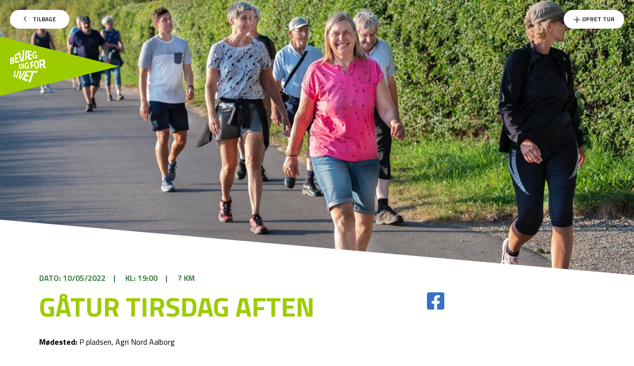

--- FILE ---
content_type: text/html; charset=UTF-8
request_url: https://wewalk.bevaegdigforlivet.dk/locations/gatur-tirsdag-aften/
body_size: 8129
content:
<!doctype html>
<html lang="en-US">
<head>
    <meta charset="UTF-8">
    <meta name="viewport" content="width=device-width, initial-scale=1.0, maximum-scale=1.0, user-scalable=0">
    <link rel="profile" href="http://gmpg.org/xfn/11">
    <meta name='robots' content='index, follow, max-image-preview:large, max-snippet:-1, max-video-preview:-1' />
	<style>img:is([sizes="auto" i], [sizes^="auto," i]) { contain-intrinsic-size: 3000px 1500px }</style>
	<!-- Google Tag Manager -->
<script>(function(w,d,s,l,i){w[l]=w[l]||[];w[l].push({'gtm.start':
new Date().getTime(),event:'gtm.js'});var f=d.getElementsByTagName(s)[0],
j=d.createElement(s),dl=l!='dataLayer'?'&l='+l:'';j.async=true;j.src=
'https://www.googletagmanager.com/gtm.js?id='+i+dl;f.parentNode.insertBefore(j,f);
})(window,document,'script','dataLayer','GTM-K35SQL8');</script>
<!-- End Google Tag Manager -->
	<!-- This site is optimized with the Yoast SEO plugin v26.3 - https://yoast.com/wordpress/plugins/seo/ -->
	<title>Gåtur tirsdag aften - WE WALK - Bevæg dig for livet</title>
	<meta name="description" content="Vi går mellem 7 og 8 km i området." />
	<link rel="canonical" href="https://wewalk.bevaegdigforlivet.dk/locations/gatur-tirsdag-aften/" />
	<meta property="og:locale" content="en_US" />
	<meta property="og:type" content="article" />
	<meta property="og:title" content="Gåtur tirsdag aften - WE WALK - Bevæg dig for livet" />
	<meta property="og:description" content="Vi går mellem 7 og 8 km i området." />
	<meta property="og:url" content="https://wewalk.bevaegdigforlivet.dk/locations/gatur-tirsdag-aften/" />
	<meta property="og:site_name" content="WE WALK - Bevæg dig for livet" />
	<meta property="article:publisher" content="https://www.facebook.com/wewalkdk/" />
	<meta property="og:image" content="https://wewalk.bevaegdigforlivet.dk/wp-content/uploads/2021/03/Skaermbillede-2021-03-26-kl.-12.11.55-kopi.jpg" />
	<meta property="og:image:width" content="2094" />
	<meta property="og:image:height" content="1392" />
	<meta property="og:image:type" content="image/jpeg" />
	<meta name="twitter:card" content="summary_large_image" />
	<script type="application/ld+json" class="yoast-schema-graph">{"@context":"https://schema.org","@graph":[{"@type":"WebPage","@id":"https://wewalk.bevaegdigforlivet.dk/locations/gatur-tirsdag-aften/","url":"https://wewalk.bevaegdigforlivet.dk/locations/gatur-tirsdag-aften/","name":"Gåtur tirsdag aften - WE WALK - Bevæg dig for livet","isPartOf":{"@id":"https://wewalk.bevaegdigforlivet.dk/#website"},"primaryImageOfPage":{"@id":"https://wewalk.bevaegdigforlivet.dk/locations/gatur-tirsdag-aften/#primaryimage"},"image":{"@id":"https://wewalk.bevaegdigforlivet.dk/locations/gatur-tirsdag-aften/#primaryimage"},"thumbnailUrl":"https://wewalk.bevaegdigforlivet.dk/wp-content/uploads/2021/03/Skaermbillede-2021-03-26-kl.-12.11.55-kopi.jpg","datePublished":"2022-04-06T07:42:40+00:00","description":"Vi går mellem 7 og 8 km i området.","breadcrumb":{"@id":"https://wewalk.bevaegdigforlivet.dk/locations/gatur-tirsdag-aften/#breadcrumb"},"inLanguage":"en-US","potentialAction":[{"@type":"ReadAction","target":["https://wewalk.bevaegdigforlivet.dk/locations/gatur-tirsdag-aften/"]}]},{"@type":"ImageObject","inLanguage":"en-US","@id":"https://wewalk.bevaegdigforlivet.dk/locations/gatur-tirsdag-aften/#primaryimage","url":"https://wewalk.bevaegdigforlivet.dk/wp-content/uploads/2021/03/Skaermbillede-2021-03-26-kl.-12.11.55-kopi.jpg","contentUrl":"https://wewalk.bevaegdigforlivet.dk/wp-content/uploads/2021/03/Skaermbillede-2021-03-26-kl.-12.11.55-kopi.jpg","width":2094,"height":1392},{"@type":"BreadcrumbList","@id":"https://wewalk.bevaegdigforlivet.dk/locations/gatur-tirsdag-aften/#breadcrumb","itemListElement":[{"@type":"ListItem","position":1,"name":"Home","item":"https://wewalk.bevaegdigforlivet.dk/"},{"@type":"ListItem","position":2,"name":"Gåtur tirsdag aften"}]},{"@type":"WebSite","@id":"https://wewalk.bevaegdigforlivet.dk/#website","url":"https://wewalk.bevaegdigforlivet.dk/","name":"WE WALK - Bevæg dig for livet","description":"Just another WordPress site","potentialAction":[{"@type":"SearchAction","target":{"@type":"EntryPoint","urlTemplate":"https://wewalk.bevaegdigforlivet.dk/?s={search_term_string}"},"query-input":{"@type":"PropertyValueSpecification","valueRequired":true,"valueName":"search_term_string"}}],"inLanguage":"en-US"}]}</script>
	<!-- / Yoast SEO plugin. -->


<link rel='dns-prefetch' href='//maps.googleapis.com' />
<link rel='dns-prefetch' href='//unpkg.com' />
<link rel='dns-prefetch' href='//cdnjs.cloudflare.com' />
<link rel='dns-prefetch' href='//cdn.jsdelivr.net' />
<link rel='dns-prefetch' href='//use.fontawesome.com' />

<link rel="alternate" type="application/rss+xml" title="WE WALK - Bevæg dig for livet &raquo; Feed" href="https://wewalk.bevaegdigforlivet.dk/feed/" />
<link rel="alternate" type="application/rss+xml" title="WE WALK - Bevæg dig for livet &raquo; Comments Feed" href="https://wewalk.bevaegdigforlivet.dk/comments/feed/" />
<link rel='stylesheet' id='wp-block-library-css' href='https://wewalk.bevaegdigforlivet.dk/wp-includes/css/dist/block-library/style.min.css?ver=6.8.3' type='text/css' media='all' />
<style id='classic-theme-styles-inline-css' type='text/css'>
/*! This file is auto-generated */
.wp-block-button__link{color:#fff;background-color:#32373c;border-radius:9999px;box-shadow:none;text-decoration:none;padding:calc(.667em + 2px) calc(1.333em + 2px);font-size:1.125em}.wp-block-file__button{background:#32373c;color:#fff;text-decoration:none}
</style>
<style id='global-styles-inline-css' type='text/css'>
:root{--wp--preset--aspect-ratio--square: 1;--wp--preset--aspect-ratio--4-3: 4/3;--wp--preset--aspect-ratio--3-4: 3/4;--wp--preset--aspect-ratio--3-2: 3/2;--wp--preset--aspect-ratio--2-3: 2/3;--wp--preset--aspect-ratio--16-9: 16/9;--wp--preset--aspect-ratio--9-16: 9/16;--wp--preset--color--black: #000000;--wp--preset--color--cyan-bluish-gray: #abb8c3;--wp--preset--color--white: #ffffff;--wp--preset--color--pale-pink: #f78da7;--wp--preset--color--vivid-red: #cf2e2e;--wp--preset--color--luminous-vivid-orange: #ff6900;--wp--preset--color--luminous-vivid-amber: #fcb900;--wp--preset--color--light-green-cyan: #7bdcb5;--wp--preset--color--vivid-green-cyan: #00d084;--wp--preset--color--pale-cyan-blue: #8ed1fc;--wp--preset--color--vivid-cyan-blue: #0693e3;--wp--preset--color--vivid-purple: #9b51e0;--wp--preset--gradient--vivid-cyan-blue-to-vivid-purple: linear-gradient(135deg,rgba(6,147,227,1) 0%,rgb(155,81,224) 100%);--wp--preset--gradient--light-green-cyan-to-vivid-green-cyan: linear-gradient(135deg,rgb(122,220,180) 0%,rgb(0,208,130) 100%);--wp--preset--gradient--luminous-vivid-amber-to-luminous-vivid-orange: linear-gradient(135deg,rgba(252,185,0,1) 0%,rgba(255,105,0,1) 100%);--wp--preset--gradient--luminous-vivid-orange-to-vivid-red: linear-gradient(135deg,rgba(255,105,0,1) 0%,rgb(207,46,46) 100%);--wp--preset--gradient--very-light-gray-to-cyan-bluish-gray: linear-gradient(135deg,rgb(238,238,238) 0%,rgb(169,184,195) 100%);--wp--preset--gradient--cool-to-warm-spectrum: linear-gradient(135deg,rgb(74,234,220) 0%,rgb(151,120,209) 20%,rgb(207,42,186) 40%,rgb(238,44,130) 60%,rgb(251,105,98) 80%,rgb(254,248,76) 100%);--wp--preset--gradient--blush-light-purple: linear-gradient(135deg,rgb(255,206,236) 0%,rgb(152,150,240) 100%);--wp--preset--gradient--blush-bordeaux: linear-gradient(135deg,rgb(254,205,165) 0%,rgb(254,45,45) 50%,rgb(107,0,62) 100%);--wp--preset--gradient--luminous-dusk: linear-gradient(135deg,rgb(255,203,112) 0%,rgb(199,81,192) 50%,rgb(65,88,208) 100%);--wp--preset--gradient--pale-ocean: linear-gradient(135deg,rgb(255,245,203) 0%,rgb(182,227,212) 50%,rgb(51,167,181) 100%);--wp--preset--gradient--electric-grass: linear-gradient(135deg,rgb(202,248,128) 0%,rgb(113,206,126) 100%);--wp--preset--gradient--midnight: linear-gradient(135deg,rgb(2,3,129) 0%,rgb(40,116,252) 100%);--wp--preset--font-size--small: 13px;--wp--preset--font-size--medium: 20px;--wp--preset--font-size--large: 36px;--wp--preset--font-size--x-large: 42px;--wp--preset--spacing--20: 0.44rem;--wp--preset--spacing--30: 0.67rem;--wp--preset--spacing--40: 1rem;--wp--preset--spacing--50: 1.5rem;--wp--preset--spacing--60: 2.25rem;--wp--preset--spacing--70: 3.38rem;--wp--preset--spacing--80: 5.06rem;--wp--preset--shadow--natural: 6px 6px 9px rgba(0, 0, 0, 0.2);--wp--preset--shadow--deep: 12px 12px 50px rgba(0, 0, 0, 0.4);--wp--preset--shadow--sharp: 6px 6px 0px rgba(0, 0, 0, 0.2);--wp--preset--shadow--outlined: 6px 6px 0px -3px rgba(255, 255, 255, 1), 6px 6px rgba(0, 0, 0, 1);--wp--preset--shadow--crisp: 6px 6px 0px rgba(0, 0, 0, 1);}:where(.is-layout-flex){gap: 0.5em;}:where(.is-layout-grid){gap: 0.5em;}body .is-layout-flex{display: flex;}.is-layout-flex{flex-wrap: wrap;align-items: center;}.is-layout-flex > :is(*, div){margin: 0;}body .is-layout-grid{display: grid;}.is-layout-grid > :is(*, div){margin: 0;}:where(.wp-block-columns.is-layout-flex){gap: 2em;}:where(.wp-block-columns.is-layout-grid){gap: 2em;}:where(.wp-block-post-template.is-layout-flex){gap: 1.25em;}:where(.wp-block-post-template.is-layout-grid){gap: 1.25em;}.has-black-color{color: var(--wp--preset--color--black) !important;}.has-cyan-bluish-gray-color{color: var(--wp--preset--color--cyan-bluish-gray) !important;}.has-white-color{color: var(--wp--preset--color--white) !important;}.has-pale-pink-color{color: var(--wp--preset--color--pale-pink) !important;}.has-vivid-red-color{color: var(--wp--preset--color--vivid-red) !important;}.has-luminous-vivid-orange-color{color: var(--wp--preset--color--luminous-vivid-orange) !important;}.has-luminous-vivid-amber-color{color: var(--wp--preset--color--luminous-vivid-amber) !important;}.has-light-green-cyan-color{color: var(--wp--preset--color--light-green-cyan) !important;}.has-vivid-green-cyan-color{color: var(--wp--preset--color--vivid-green-cyan) !important;}.has-pale-cyan-blue-color{color: var(--wp--preset--color--pale-cyan-blue) !important;}.has-vivid-cyan-blue-color{color: var(--wp--preset--color--vivid-cyan-blue) !important;}.has-vivid-purple-color{color: var(--wp--preset--color--vivid-purple) !important;}.has-black-background-color{background-color: var(--wp--preset--color--black) !important;}.has-cyan-bluish-gray-background-color{background-color: var(--wp--preset--color--cyan-bluish-gray) !important;}.has-white-background-color{background-color: var(--wp--preset--color--white) !important;}.has-pale-pink-background-color{background-color: var(--wp--preset--color--pale-pink) !important;}.has-vivid-red-background-color{background-color: var(--wp--preset--color--vivid-red) !important;}.has-luminous-vivid-orange-background-color{background-color: var(--wp--preset--color--luminous-vivid-orange) !important;}.has-luminous-vivid-amber-background-color{background-color: var(--wp--preset--color--luminous-vivid-amber) !important;}.has-light-green-cyan-background-color{background-color: var(--wp--preset--color--light-green-cyan) !important;}.has-vivid-green-cyan-background-color{background-color: var(--wp--preset--color--vivid-green-cyan) !important;}.has-pale-cyan-blue-background-color{background-color: var(--wp--preset--color--pale-cyan-blue) !important;}.has-vivid-cyan-blue-background-color{background-color: var(--wp--preset--color--vivid-cyan-blue) !important;}.has-vivid-purple-background-color{background-color: var(--wp--preset--color--vivid-purple) !important;}.has-black-border-color{border-color: var(--wp--preset--color--black) !important;}.has-cyan-bluish-gray-border-color{border-color: var(--wp--preset--color--cyan-bluish-gray) !important;}.has-white-border-color{border-color: var(--wp--preset--color--white) !important;}.has-pale-pink-border-color{border-color: var(--wp--preset--color--pale-pink) !important;}.has-vivid-red-border-color{border-color: var(--wp--preset--color--vivid-red) !important;}.has-luminous-vivid-orange-border-color{border-color: var(--wp--preset--color--luminous-vivid-orange) !important;}.has-luminous-vivid-amber-border-color{border-color: var(--wp--preset--color--luminous-vivid-amber) !important;}.has-light-green-cyan-border-color{border-color: var(--wp--preset--color--light-green-cyan) !important;}.has-vivid-green-cyan-border-color{border-color: var(--wp--preset--color--vivid-green-cyan) !important;}.has-pale-cyan-blue-border-color{border-color: var(--wp--preset--color--pale-cyan-blue) !important;}.has-vivid-cyan-blue-border-color{border-color: var(--wp--preset--color--vivid-cyan-blue) !important;}.has-vivid-purple-border-color{border-color: var(--wp--preset--color--vivid-purple) !important;}.has-vivid-cyan-blue-to-vivid-purple-gradient-background{background: var(--wp--preset--gradient--vivid-cyan-blue-to-vivid-purple) !important;}.has-light-green-cyan-to-vivid-green-cyan-gradient-background{background: var(--wp--preset--gradient--light-green-cyan-to-vivid-green-cyan) !important;}.has-luminous-vivid-amber-to-luminous-vivid-orange-gradient-background{background: var(--wp--preset--gradient--luminous-vivid-amber-to-luminous-vivid-orange) !important;}.has-luminous-vivid-orange-to-vivid-red-gradient-background{background: var(--wp--preset--gradient--luminous-vivid-orange-to-vivid-red) !important;}.has-very-light-gray-to-cyan-bluish-gray-gradient-background{background: var(--wp--preset--gradient--very-light-gray-to-cyan-bluish-gray) !important;}.has-cool-to-warm-spectrum-gradient-background{background: var(--wp--preset--gradient--cool-to-warm-spectrum) !important;}.has-blush-light-purple-gradient-background{background: var(--wp--preset--gradient--blush-light-purple) !important;}.has-blush-bordeaux-gradient-background{background: var(--wp--preset--gradient--blush-bordeaux) !important;}.has-luminous-dusk-gradient-background{background: var(--wp--preset--gradient--luminous-dusk) !important;}.has-pale-ocean-gradient-background{background: var(--wp--preset--gradient--pale-ocean) !important;}.has-electric-grass-gradient-background{background: var(--wp--preset--gradient--electric-grass) !important;}.has-midnight-gradient-background{background: var(--wp--preset--gradient--midnight) !important;}.has-small-font-size{font-size: var(--wp--preset--font-size--small) !important;}.has-medium-font-size{font-size: var(--wp--preset--font-size--medium) !important;}.has-large-font-size{font-size: var(--wp--preset--font-size--large) !important;}.has-x-large-font-size{font-size: var(--wp--preset--font-size--x-large) !important;}
:where(.wp-block-post-template.is-layout-flex){gap: 1.25em;}:where(.wp-block-post-template.is-layout-grid){gap: 1.25em;}
:where(.wp-block-columns.is-layout-flex){gap: 2em;}:where(.wp-block-columns.is-layout-grid){gap: 2em;}
:root :where(.wp-block-pullquote){font-size: 1.5em;line-height: 1.6;}
</style>
<link rel='stylesheet' id='checkmate-style-css' href='https://wewalk.bevaegdigforlivet.dk/wp-content/themes/wewalk-theme/dist/assets/css/style.css?ver=2' type='text/css' media='all' />
<link rel='stylesheet' id='checkmate-font-awesomes-css' href='https://use.fontawesome.com/releases/v5.8.1/css/all.css?ver=6.8.3' type='text/css' media='all' />
<script type="text/javascript" src="https://maps.googleapis.com/maps/api/js?key=AIzaSyBpeZN5ba7eIaOZiJq3HqMkGJaIj3SHUgI&amp;libraries=places&amp;ver=6.8.3" id="google-map-js-js"></script>
<script type="text/javascript" src="https://unpkg.com/@google/markerclustererplus@4.0.1/dist/markerclustererplus.min.js?ver=6.8.3" id="google-map-cluster-js-js"></script>
<script type="text/javascript" src="https://cdnjs.cloudflare.com/ajax/libs/OverlappingMarkerSpiderfier/1.0.3/oms.min.js?ver=6.8.3" id="google-map-spiderfier-js"></script>
<script type="text/javascript" src="https://wewalk.bevaegdigforlivet.dk/wp-includes/js/jquery/jquery.min.js?ver=3.7.1" id="jquery-core-js"></script>
<script type="text/javascript" src="https://wewalk.bevaegdigforlivet.dk/wp-includes/js/jquery/jquery-migrate.min.js?ver=3.4.1" id="jquery-migrate-js"></script>
<script type="text/javascript" src="https://wewalk.bevaegdigforlivet.dk/wp-content/themes/wewalk-theme/dist/assets/vendor/datepicker.js?ver=6.8.3" id="datepicker-js"></script>
<link rel="https://api.w.org/" href="https://wewalk.bevaegdigforlivet.dk/wp-json/" /><link rel="EditURI" type="application/rsd+xml" title="RSD" href="https://wewalk.bevaegdigforlivet.dk/xmlrpc.php?rsd" />
<meta name="generator" content="WordPress 6.8.3" />
<link rel='shortlink' href='https://wewalk.bevaegdigforlivet.dk/?p=3944' />
<link rel="alternate" title="oEmbed (JSON)" type="application/json+oembed" href="https://wewalk.bevaegdigforlivet.dk/wp-json/oembed/1.0/embed?url=https%3A%2F%2Fwewalk.bevaegdigforlivet.dk%2Flocations%2Fgatur-tirsdag-aften%2F" />
<link rel="alternate" title="oEmbed (XML)" type="text/xml+oembed" href="https://wewalk.bevaegdigforlivet.dk/wp-json/oembed/1.0/embed?url=https%3A%2F%2Fwewalk.bevaegdigforlivet.dk%2Flocations%2Fgatur-tirsdag-aften%2F&#038;format=xml" />
<link rel="apple-touch-icon" sizes="180x180"
      href="https://wewalk.bevaegdigforlivet.dk/wp-content/themes/wewalk-theme/favicon/apple-touch-icon.png">
<link rel="icon" type="image/png" sizes="32x32"
      href="https://wewalk.bevaegdigforlivet.dk/wp-content/themes/wewalk-theme/favicon/favicon-32x32.png">
<link rel="icon" type="image/png" sizes="16x16"
      href="https://wewalk.bevaegdigforlivet.dk/wp-content/themes/wewalk-theme/favicon/favicon-16x16.png">
<link rel="manifest" href="https://wewalk.bevaegdigforlivet.dk/wp-content/themes/wewalk-theme/favicon/site.webmanifest">
<link rel="mask-icon" href="https://wewalk.bevaegdigforlivet.dk/wp-content/themes/wewalk-theme/favicon/safari-pinned-tab.svg"
      color="#222222">
<meta name="msapplication-TileColor" content="#ffffff">
<meta name="theme-color" content="#ffffff"></head>
<body class="wp-singular locations-template-default single single-locations postid-3944 wp-theme-wewalk-theme">
<!-- Google Tag Manager (noscript) -->
<noscript><iframe src="https://www.googletagmanager.com/ns.html?id=GTM-K35SQL8"
height="0" width="0" style="display:none;visibility:hidden"></iframe></noscript>
<!-- End Google Tag Manager (noscript) --><div id="page" class="site">
    <!-- <header id="masthead" class="site-header">
        <div class="grid-container">
            <div class="grid-x grid-margin-x align-middle">
                <div class="cell small-6 medium-4 large-3">
                    <div class="site-branding">
                        <a href="https://wewalk.bevaegdigforlivet.dk/" rel="home">
                                                            <p class="site-title">WE WALK - Bevæg dig for livet</p>
                                                    </a>
                    </div>
                </div>
                <div class="nav-wrapper cell small-6 medium-8 large-9">
                    <div class="burger">
                        <span></span>
                    </div>
                    <nav id="site-navigation" class="main-navigation">
                        <div id="primary-menu" class="menu align-right"><ul>
<li class="page_item page-item-59"><a href="https://wewalk.bevaegdigforlivet.dk/">Map Overview Page</a></li>
<li class="page_item page-item-81"><a href="https://wewalk.bevaegdigforlivet.dk/opret-tur/">Opret tur</a></li>
</ul></div>
                    </nav>
                </div>
            </div>
        </div>
    </header> --><!-- #masthead -->
    <header class="site-header">
        <div class="top-options">
            <div class="left-side">
                                    <a href="https://wewalk.bevaegdigforlivet.dk" class="button white back"><img src="https://wewalk.bevaegdigforlivet.dk/wp-content/themes/wewalk-theme/dist/assets/img/chevron-left.svg"> Tilbage</a>
                                <a href="https://www.bevaegdigforlivet.dk/wewalk" class="site-logo">
                    <div class="logo-white"></div>
                    <img src="https://wewalk.bevaegdigforlivet.dk/wp-content/themes/wewalk-theme/dist/assets/img/Logo White.svg">
                </a>
            </div>
                        <div class="right-side text-right">
                <a href="https://wewalk.bevaegdigforlivet.dk/opret-tur/" class="button white add"><img src="https://wewalk.bevaegdigforlivet.dk/wp-content/themes/wewalk-theme/dist/assets/img/plus.svg"> Opret Tur</a>
            </div>
                    </div>
    </header>
    <div id="content" class="site-content">    <div id="primary" class="content-area">
        <main id="main" class="site-main">
            <section class="hero-banner">
    <div class="image" style="background-image: url(https://wewalk.bevaegdigforlivet.dk/wp-content/uploads/2021/03/Skaermbillede-2021-03-26-kl.-12.11.55-kopi-2000x1333.jpg);"></div>
</section><article id="post-3944" class="post-3944 locations type-locations status-publish has-post-thumbnail hentry category-uge-19-2022">
        <section class="content-section">
        <div class="grid-container">
                          <a target="_blank" href="https://www.facebook.com/sharer/sharer.php?u=https://wewalk.bevaegdigforlivet.dk/locations/gatur-tirsdag-aften/" class="fb-xfbml-parse-ignore fb-link hide-for-large">
                <img src="https://wewalk.bevaegdigforlivet.dk/wp-content/themes/wewalk-theme/dist/assets/img/facebook-share.svg">
              </a>
                        <ul class="date-distance-meta">
                <li>Dato: 10/05/2022</li>|
                <li>Kl: 19:00</li>|
                <li>7 km</li>
            </ul>
                        <div class="grid-x grid-margin-x">
                <div class="cell small-12 large-8">
                    <h1 class="entry-title">Gåtur tirsdag aften</h1>                                            <p class="meeting-point"><strong>Mødested:</strong> P pladsen, Agri Nord Aalborg</p>    
                                                                                <div class="description"><p>Vi går mellem 7 og 8 km i området.</p>
</div>
                                                                                    <div class="walker-info" style="margin-top: 2rem;">
                        <h4 style="margin-bottom: 0.75rem;">Værtens information:</h4>
                        <ul style="list-style-type:none; margin-left: 0;">
                            <li>Lissy Olsen</li>                            <li>50 52 71 85</li>                            <li>lissyolsenlo@live.dk</li>                        </ul>
                    </div>
                </div>
                <div class="cell small-12 large-1 text-center">
                                  <a target="_blank" href="https://www.facebook.com/sharer/sharer.php?u=https://wewalk.bevaegdigforlivet.dk/locations/gatur-tirsdag-aften/" class="fb-xfbml-parse-ignore fb-link show-for-large">
                    <img src="https://wewalk.bevaegdigforlivet.dk/wp-content/themes/wewalk-theme/dist/assets/img/facebook-share.svg">
                  </a>
                                </div>
                                <div class="cell small-12 large-3">
                    <div class="acf-map" data-zoom="10">
                        <div class="marker" data-lat="57.006666" data-lng="9.8835218"></div>
                    </div>
                </div>
                            </div>
        </div>
    </section>
</article><!-- #post-3944 -->        </main><!-- #main -->
    </div><!-- #primary -->
</div><!-- #content -->
<footer id="colophon" class="single-footer">
    <div class="grid-container">
        <div class="grid">
            <div class="logo">
                <a href="/" class="logo-white">
                    <img src="https://wewalk.bevaegdigforlivet.dk/wp-content/themes/wewalk-theme/dist/assets/img/Logo Black.svg">
                    <span class="dash">-</span>
                    <span>Sammen om et aktivt Danmark</span>
                </a>
            </div>
            <div>
                <a href="https://www.bevaegdigforlivet.dk/wewalk/kontakt-os">Kontakt os</a>
            </div>
            <div>
                <a href="https://www.bevaegdigforlivet.dk/cookies">Cookie politik</a>
            </div>
            <div>
                <a href="https://www.bevaegdigforlivet.dk/privatlivspolitik">Privatlivspolitik</a>
            </div>
        </div>
    </div>
</footer><!-- #colophon -->
</div><!-- #page -->
<script type="speculationrules">
{"prefetch":[{"source":"document","where":{"and":[{"href_matches":"\/*"},{"not":{"href_matches":["\/wp-*.php","\/wp-admin\/*","\/wp-content\/uploads\/*","\/wp-content\/*","\/wp-content\/plugins\/*","\/wp-content\/themes\/wewalk-theme\/*","\/*\\?(.+)"]}},{"not":{"selector_matches":"a[rel~=\"nofollow\"]"}},{"not":{"selector_matches":".no-prefetch, .no-prefetch a"}}]},"eagerness":"conservative"}]}
</script>
<script type="text/javascript" id="rocket-browser-checker-js-after">
/* <![CDATA[ */
"use strict";var _createClass=function(){function defineProperties(target,props){for(var i=0;i<props.length;i++){var descriptor=props[i];descriptor.enumerable=descriptor.enumerable||!1,descriptor.configurable=!0,"value"in descriptor&&(descriptor.writable=!0),Object.defineProperty(target,descriptor.key,descriptor)}}return function(Constructor,protoProps,staticProps){return protoProps&&defineProperties(Constructor.prototype,protoProps),staticProps&&defineProperties(Constructor,staticProps),Constructor}}();function _classCallCheck(instance,Constructor){if(!(instance instanceof Constructor))throw new TypeError("Cannot call a class as a function")}var RocketBrowserCompatibilityChecker=function(){function RocketBrowserCompatibilityChecker(options){_classCallCheck(this,RocketBrowserCompatibilityChecker),this.passiveSupported=!1,this._checkPassiveOption(this),this.options=!!this.passiveSupported&&options}return _createClass(RocketBrowserCompatibilityChecker,[{key:"_checkPassiveOption",value:function(self){try{var options={get passive(){return!(self.passiveSupported=!0)}};window.addEventListener("test",null,options),window.removeEventListener("test",null,options)}catch(err){self.passiveSupported=!1}}},{key:"initRequestIdleCallback",value:function(){!1 in window&&(window.requestIdleCallback=function(cb){var start=Date.now();return setTimeout(function(){cb({didTimeout:!1,timeRemaining:function(){return Math.max(0,50-(Date.now()-start))}})},1)}),!1 in window&&(window.cancelIdleCallback=function(id){return clearTimeout(id)})}},{key:"isDataSaverModeOn",value:function(){return"connection"in navigator&&!0===navigator.connection.saveData}},{key:"supportsLinkPrefetch",value:function(){var elem=document.createElement("link");return elem.relList&&elem.relList.supports&&elem.relList.supports("prefetch")&&window.IntersectionObserver&&"isIntersecting"in IntersectionObserverEntry.prototype}},{key:"isSlowConnection",value:function(){return"connection"in navigator&&"effectiveType"in navigator.connection&&("2g"===navigator.connection.effectiveType||"slow-2g"===navigator.connection.effectiveType)}}]),RocketBrowserCompatibilityChecker}();
/* ]]> */
</script>
<script type="text/javascript" id="rocket-preload-links-js-extra">
/* <![CDATA[ */
var RocketPreloadLinksConfig = {"excludeUris":"\/(?:.+\/)?feed(?:\/(?:.+\/?)?)?$|\/(?:.+\/)?embed\/|\/(index\\.php\/)?wp\\-json(\/.*|$)|\/refer\/|\/go\/|\/recommend\/|\/recommends\/","usesTrailingSlash":"1","imageExt":"jpg|jpeg|gif|png|tiff|bmp|webp|avif|pdf|doc|docx|xls|xlsx|php","fileExt":"jpg|jpeg|gif|png|tiff|bmp|webp|avif|pdf|doc|docx|xls|xlsx|php|html|htm","siteUrl":"https:\/\/wewalk.bevaegdigforlivet.dk","onHoverDelay":"100","rateThrottle":"3"};
/* ]]> */
</script>
<script type="text/javascript" id="rocket-preload-links-js-after">
/* <![CDATA[ */
(function() {
"use strict";var r="function"==typeof Symbol&&"symbol"==typeof Symbol.iterator?function(e){return typeof e}:function(e){return e&&"function"==typeof Symbol&&e.constructor===Symbol&&e!==Symbol.prototype?"symbol":typeof e},e=function(){function i(e,t){for(var n=0;n<t.length;n++){var i=t[n];i.enumerable=i.enumerable||!1,i.configurable=!0,"value"in i&&(i.writable=!0),Object.defineProperty(e,i.key,i)}}return function(e,t,n){return t&&i(e.prototype,t),n&&i(e,n),e}}();function i(e,t){if(!(e instanceof t))throw new TypeError("Cannot call a class as a function")}var t=function(){function n(e,t){i(this,n),this.browser=e,this.config=t,this.options=this.browser.options,this.prefetched=new Set,this.eventTime=null,this.threshold=1111,this.numOnHover=0}return e(n,[{key:"init",value:function(){!this.browser.supportsLinkPrefetch()||this.browser.isDataSaverModeOn()||this.browser.isSlowConnection()||(this.regex={excludeUris:RegExp(this.config.excludeUris,"i"),images:RegExp(".("+this.config.imageExt+")$","i"),fileExt:RegExp(".("+this.config.fileExt+")$","i")},this._initListeners(this))}},{key:"_initListeners",value:function(e){-1<this.config.onHoverDelay&&document.addEventListener("mouseover",e.listener.bind(e),e.listenerOptions),document.addEventListener("mousedown",e.listener.bind(e),e.listenerOptions),document.addEventListener("touchstart",e.listener.bind(e),e.listenerOptions)}},{key:"listener",value:function(e){var t=e.target.closest("a"),n=this._prepareUrl(t);if(null!==n)switch(e.type){case"mousedown":case"touchstart":this._addPrefetchLink(n);break;case"mouseover":this._earlyPrefetch(t,n,"mouseout")}}},{key:"_earlyPrefetch",value:function(t,e,n){var i=this,r=setTimeout(function(){if(r=null,0===i.numOnHover)setTimeout(function(){return i.numOnHover=0},1e3);else if(i.numOnHover>i.config.rateThrottle)return;i.numOnHover++,i._addPrefetchLink(e)},this.config.onHoverDelay);t.addEventListener(n,function e(){t.removeEventListener(n,e,{passive:!0}),null!==r&&(clearTimeout(r),r=null)},{passive:!0})}},{key:"_addPrefetchLink",value:function(i){return this.prefetched.add(i.href),new Promise(function(e,t){var n=document.createElement("link");n.rel="prefetch",n.href=i.href,n.onload=e,n.onerror=t,document.head.appendChild(n)}).catch(function(){})}},{key:"_prepareUrl",value:function(e){if(null===e||"object"!==(void 0===e?"undefined":r(e))||!1 in e||-1===["http:","https:"].indexOf(e.protocol))return null;var t=e.href.substring(0,this.config.siteUrl.length),n=this._getPathname(e.href,t),i={original:e.href,protocol:e.protocol,origin:t,pathname:n,href:t+n};return this._isLinkOk(i)?i:null}},{key:"_getPathname",value:function(e,t){var n=t?e.substring(this.config.siteUrl.length):e;return n.startsWith("/")||(n="/"+n),this._shouldAddTrailingSlash(n)?n+"/":n}},{key:"_shouldAddTrailingSlash",value:function(e){return this.config.usesTrailingSlash&&!e.endsWith("/")&&!this.regex.fileExt.test(e)}},{key:"_isLinkOk",value:function(e){return null!==e&&"object"===(void 0===e?"undefined":r(e))&&(!this.prefetched.has(e.href)&&e.origin===this.config.siteUrl&&-1===e.href.indexOf("?")&&-1===e.href.indexOf("#")&&!this.regex.excludeUris.test(e.href)&&!this.regex.images.test(e.href))}}],[{key:"run",value:function(){"undefined"!=typeof RocketPreloadLinksConfig&&new n(new RocketBrowserCompatibilityChecker({capture:!0,passive:!0}),RocketPreloadLinksConfig).init()}}]),n}();t.run();
}());
/* ]]> */
</script>
<script type="text/javascript" src="https://cdn.jsdelivr.net/npm/jquery-validation@1.19.1/dist/jquery.validate.min.js?ver=1.19.1" id="jquery-validation-js"></script>
<script type="text/javascript" src="https://cdn.jsdelivr.net/npm/jquery-validation@1.19.2/dist/additional-methods.min.js?ver=1.19.2" id="jquery-validation-additional-methods-js"></script>
<script type="text/javascript" src="https://wewalk.bevaegdigforlivet.dk/wp-content/themes/wewalk-theme/dist/assets/vendor/jquery.mask.min.js?ver=1.14.16" id="jquery-mask-js"></script>
<script type="text/javascript" id="checkmate-scripts-js-extra">
/* <![CDATA[ */
var site_vars = {"ajax_url":"https:\/\/wewalk.bevaegdigforlivet.dk\/wp-admin\/admin-ajax.php","home_url":"https:\/\/wewalk.bevaegdigforlivet.dk","theme_url":"https:\/\/wewalk.bevaegdigforlivet.dk\/wp-content\/themes\/wewalk-theme","upload_dir":{"path":"\/var\/www\/vhosts\/wewalk.bevaegdigforlivet.dk\/httpdocs\/wp-content\/uploads\/2026\/01","url":"https:\/\/wewalk.bevaegdigforlivet.dk\/wp-content\/uploads\/2026\/01","subdir":"\/2026\/01","basedir":"\/var\/www\/vhosts\/wewalk.bevaegdigforlivet.dk\/httpdocs\/wp-content\/uploads","baseurl":"https:\/\/wewalk.bevaegdigforlivet.dk\/wp-content\/uploads","error":false}};
/* ]]> */
</script>
<script type="text/javascript" src="https://wewalk.bevaegdigforlivet.dk/wp-content/themes/wewalk-theme/dist/assets/js/scripts.js?ver=20151215" id="checkmate-scripts-js"></script>
</body>
</html>
<!-- This website is like a Rocket, isn't it? Performance optimized by WP Rocket. Learn more: https://wp-rocket.me - Debug: cached@1768972939 -->